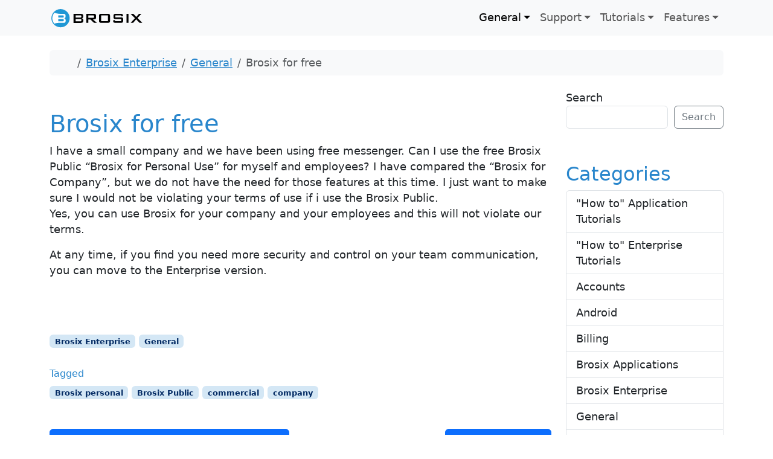

--- FILE ---
content_type: text/html; charset=UTF-8
request_url: https://help.brosix.com/can-i-use-the-free-brosix-public-instant-messenger-for-my-company/
body_size: 12815
content:
<!doctype html>
<html lang="en-US" prefix="og: https://ogp.me/ns#">

<head>
  <meta charset="UTF-8">
  <meta name="viewport" content="width=device-width, initial-scale=1">
  <link rel="profile" href="https://gmpg.org/xfn/11">
  
<!-- Search Engine Optimization by Rank Math - https://rankmath.com/ -->
<title>Can I use the free version of Brosix in my company? - Help Library</title>
<meta name="description" content="I have a small company and we have been using free messenger. Can I use the free Brosix Public &quot;Brosix for Personal Use&quot; for myself and employees?"/>
<meta name="robots" content="follow, index, max-snippet:-1, max-video-preview:-1, max-image-preview:large"/>
<link rel="canonical" href="https://help.brosix.com/can-i-use-the-free-brosix-public-instant-messenger-for-my-company/" />
<meta property="og:locale" content="en_US" />
<meta property="og:type" content="article" />
<meta property="og:title" content="Can I use the free version of Brosix in my company? - Help Library" />
<meta property="og:description" content="I have a small company and we have been using free messenger. Can I use the free Brosix Public &quot;Brosix for Personal Use&quot; for myself and employees?" />
<meta property="og:url" content="https://help.brosix.com/can-i-use-the-free-brosix-public-instant-messenger-for-my-company/" />
<meta property="og:site_name" content="Brosix Help Library" />
<meta property="article:tag" content="Brosix personal" />
<meta property="article:tag" content="Brosix Public" />
<meta property="article:tag" content="commercial" />
<meta property="article:tag" content="company" />
<meta property="article:section" content="Brosix Enterprise" />
<meta property="og:image" content="https://help.brosix.com/wp-content/uploads/2025/11/Standard-Logo-tag.png" />
<meta property="og:image:secure_url" content="https://help.brosix.com/wp-content/uploads/2025/11/Standard-Logo-tag.png" />
<meta property="og:image:width" content="1024" />
<meta property="og:image:height" content="209" />
<meta property="og:image:alt" content="messenger" />
<meta property="og:image:type" content="image/png" />
<meta property="article:published_time" content="2011-08-15T07:36:37+00:00" />
<meta name="twitter:card" content="summary_large_image" />
<meta name="twitter:title" content="Can I use the free version of Brosix in my company? - Help Library" />
<meta name="twitter:description" content="I have a small company and we have been using free messenger. Can I use the free Brosix Public &quot;Brosix for Personal Use&quot; for myself and employees?" />
<meta name="twitter:image" content="https://help.brosix.com/wp-content/uploads/2025/11/Standard-Logo-tag.png" />
<meta name="twitter:label1" content="Written by" />
<meta name="twitter:data1" content="admin" />
<meta name="twitter:label2" content="Time to read" />
<meta name="twitter:data2" content="Less than a minute" />
<script type="application/ld+json" class="rank-math-schema">{"@context":"https://schema.org","@graph":[{"@type":"Organization","@id":"https://help.brosix.com/#organization","name":"Brosix","url":"https://help.brosix.com","logo":{"@type":"ImageObject","@id":"https://help.brosix.com/#logo","url":"https://help.brosix.com/wp-content/uploads/2025/09/B-sign-alternative.png","contentUrl":"https://help.brosix.com/wp-content/uploads/2025/09/B-sign-alternative.png","caption":"Brosix Help Library","inLanguage":"en-US","width":"1024","height":"1024"},"legalName":"stefan"},{"@type":"WebSite","@id":"https://help.brosix.com/#website","url":"https://help.brosix.com","name":"Brosix Help Library","alternateName":"Brosix Help Center","publisher":{"@id":"https://help.brosix.com/#organization"},"inLanguage":"en-US"},{"@type":"ImageObject","@id":"https://help.brosix.com/wp-content/uploads/2025/11/Standard-Logo-tag.png","url":"https://help.brosix.com/wp-content/uploads/2025/11/Standard-Logo-tag.png","width":"1024","height":"209","inLanguage":"en-US"},{"@type":"WebPage","@id":"https://help.brosix.com/can-i-use-the-free-brosix-public-instant-messenger-for-my-company/#webpage","url":"https://help.brosix.com/can-i-use-the-free-brosix-public-instant-messenger-for-my-company/","name":"Can I use the free version of Brosix in my company? - Help Library","datePublished":"2011-08-15T07:36:37+00:00","dateModified":"2011-08-15T07:36:37+00:00","isPartOf":{"@id":"https://help.brosix.com/#website"},"primaryImageOfPage":{"@id":"https://help.brosix.com/wp-content/uploads/2025/11/Standard-Logo-tag.png"},"inLanguage":"en-US"},{"@type":"Person","@id":"https://help.brosix.com/can-i-use-the-free-brosix-public-instant-messenger-for-my-company/#author","name":"admin","image":{"@type":"ImageObject","@id":"https://secure.gravatar.com/avatar/ca4bd8d3b7c45d1525c471c0a2dc0621b0b3489fd1ba48f3a9ff1ee72c326b99?s=96&amp;d=mm&amp;r=g","url":"https://secure.gravatar.com/avatar/ca4bd8d3b7c45d1525c471c0a2dc0621b0b3489fd1ba48f3a9ff1ee72c326b99?s=96&amp;d=mm&amp;r=g","caption":"admin","inLanguage":"en-US"},"sameAs":["https://help.brosix.com"],"worksFor":{"@id":"https://help.brosix.com/#organization"}},{"@type":"BlogPosting","headline":"Can I use the free version of Brosix in my company? - Help Library","keywords":"messenger","datePublished":"2011-08-15T07:36:37+00:00","dateModified":"2011-08-15T07:36:37+00:00","articleSection":"Brosix Enterprise, General","author":{"@id":"https://help.brosix.com/can-i-use-the-free-brosix-public-instant-messenger-for-my-company/#author","name":"admin"},"publisher":{"@id":"https://help.brosix.com/#organization"},"description":"I have a small company and we have been using free messenger. Can I use the free Brosix Public &quot;Brosix for Personal Use&quot; for myself and employees?","name":"Can I use the free version of Brosix in my company? - Help Library","@id":"https://help.brosix.com/can-i-use-the-free-brosix-public-instant-messenger-for-my-company/#richSnippet","isPartOf":{"@id":"https://help.brosix.com/can-i-use-the-free-brosix-public-instant-messenger-for-my-company/#webpage"},"image":{"@id":"https://help.brosix.com/wp-content/uploads/2025/11/Standard-Logo-tag.png"},"inLanguage":"en-US","mainEntityOfPage":{"@id":"https://help.brosix.com/can-i-use-the-free-brosix-public-instant-messenger-for-my-company/#webpage"}}]}</script>
<!-- /Rank Math WordPress SEO plugin -->

<link rel="alternate" type="application/rss+xml" title="Brosix Help Library &raquo; Feed" href="https://help.brosix.com/feed/" />
<link rel="alternate" type="application/rss+xml" title="Brosix Help Library &raquo; Comments Feed" href="https://help.brosix.com/comments/feed/" />
<link rel="alternate" title="oEmbed (JSON)" type="application/json+oembed" href="https://help.brosix.com/wp-json/oembed/1.0/embed?url=https%3A%2F%2Fhelp.brosix.com%2Fcan-i-use-the-free-brosix-public-instant-messenger-for-my-company%2F" />
<link rel="alternate" title="oEmbed (XML)" type="text/xml+oembed" href="https://help.brosix.com/wp-json/oembed/1.0/embed?url=https%3A%2F%2Fhelp.brosix.com%2Fcan-i-use-the-free-brosix-public-instant-messenger-for-my-company%2F&#038;format=xml" />
<style id='wp-img-auto-sizes-contain-inline-css'>
img:is([sizes=auto i],[sizes^="auto," i]){contain-intrinsic-size:3000px 1500px}
/*# sourceURL=wp-img-auto-sizes-contain-inline-css */
</style>
<style id='wp-emoji-styles-inline-css'>

	img.wp-smiley, img.emoji {
		display: inline !important;
		border: none !important;
		box-shadow: none !important;
		height: 1em !important;
		width: 1em !important;
		margin: 0 0.07em !important;
		vertical-align: -0.1em !important;
		background: none !important;
		padding: 0 !important;
	}
/*# sourceURL=wp-emoji-styles-inline-css */
</style>
<style id='wp-block-library-inline-css'>
:root{--wp-block-synced-color:#7a00df;--wp-block-synced-color--rgb:122,0,223;--wp-bound-block-color:var(--wp-block-synced-color);--wp-editor-canvas-background:#ddd;--wp-admin-theme-color:#007cba;--wp-admin-theme-color--rgb:0,124,186;--wp-admin-theme-color-darker-10:#006ba1;--wp-admin-theme-color-darker-10--rgb:0,107,160.5;--wp-admin-theme-color-darker-20:#005a87;--wp-admin-theme-color-darker-20--rgb:0,90,135;--wp-admin-border-width-focus:2px}@media (min-resolution:192dpi){:root{--wp-admin-border-width-focus:1.5px}}.wp-element-button{cursor:pointer}:root .has-very-light-gray-background-color{background-color:#eee}:root .has-very-dark-gray-background-color{background-color:#313131}:root .has-very-light-gray-color{color:#eee}:root .has-very-dark-gray-color{color:#313131}:root .has-vivid-green-cyan-to-vivid-cyan-blue-gradient-background{background:linear-gradient(135deg,#00d084,#0693e3)}:root .has-purple-crush-gradient-background{background:linear-gradient(135deg,#34e2e4,#4721fb 50%,#ab1dfe)}:root .has-hazy-dawn-gradient-background{background:linear-gradient(135deg,#faaca8,#dad0ec)}:root .has-subdued-olive-gradient-background{background:linear-gradient(135deg,#fafae1,#67a671)}:root .has-atomic-cream-gradient-background{background:linear-gradient(135deg,#fdd79a,#004a59)}:root .has-nightshade-gradient-background{background:linear-gradient(135deg,#330968,#31cdcf)}:root .has-midnight-gradient-background{background:linear-gradient(135deg,#020381,#2874fc)}:root{--wp--preset--font-size--normal:16px;--wp--preset--font-size--huge:42px}.has-regular-font-size{font-size:1em}.has-larger-font-size{font-size:2.625em}.has-normal-font-size{font-size:var(--wp--preset--font-size--normal)}.has-huge-font-size{font-size:var(--wp--preset--font-size--huge)}.has-text-align-center{text-align:center}.has-text-align-left{text-align:left}.has-text-align-right{text-align:right}.has-fit-text{white-space:nowrap!important}#end-resizable-editor-section{display:none}.aligncenter{clear:both}.items-justified-left{justify-content:flex-start}.items-justified-center{justify-content:center}.items-justified-right{justify-content:flex-end}.items-justified-space-between{justify-content:space-between}.screen-reader-text{border:0;clip-path:inset(50%);height:1px;margin:-1px;overflow:hidden;padding:0;position:absolute;width:1px;word-wrap:normal!important}.screen-reader-text:focus{background-color:#ddd;clip-path:none;color:#444;display:block;font-size:1em;height:auto;left:5px;line-height:normal;padding:15px 23px 14px;text-decoration:none;top:5px;width:auto;z-index:100000}html :where(.has-border-color){border-style:solid}html :where([style*=border-top-color]){border-top-style:solid}html :where([style*=border-right-color]){border-right-style:solid}html :where([style*=border-bottom-color]){border-bottom-style:solid}html :where([style*=border-left-color]){border-left-style:solid}html :where([style*=border-width]){border-style:solid}html :where([style*=border-top-width]){border-top-style:solid}html :where([style*=border-right-width]){border-right-style:solid}html :where([style*=border-bottom-width]){border-bottom-style:solid}html :where([style*=border-left-width]){border-left-style:solid}html :where(img[class*=wp-image-]){height:auto;max-width:100%}:where(figure){margin:0 0 1em}html :where(.is-position-sticky){--wp-admin--admin-bar--position-offset:var(--wp-admin--admin-bar--height,0px)}@media screen and (max-width:600px){html :where(.is-position-sticky){--wp-admin--admin-bar--position-offset:0px}}

/*# sourceURL=wp-block-library-inline-css */
</style><style id='wp-block-categories-inline-css'>
.wp-block-categories{box-sizing:border-box}.wp-block-categories.alignleft{margin-right:2em}.wp-block-categories.alignright{margin-left:2em}.wp-block-categories.wp-block-categories-dropdown.aligncenter{text-align:center}.wp-block-categories .wp-block-categories__label{display:block;width:100%}
/*# sourceURL=https://help.brosix.com/wp-includes/blocks/categories/style.min.css */
</style>
<style id='wp-block-heading-inline-css'>
h1:where(.wp-block-heading).has-background,h2:where(.wp-block-heading).has-background,h3:where(.wp-block-heading).has-background,h4:where(.wp-block-heading).has-background,h5:where(.wp-block-heading).has-background,h6:where(.wp-block-heading).has-background{padding:1.25em 2.375em}h1.has-text-align-left[style*=writing-mode]:where([style*=vertical-lr]),h1.has-text-align-right[style*=writing-mode]:where([style*=vertical-rl]),h2.has-text-align-left[style*=writing-mode]:where([style*=vertical-lr]),h2.has-text-align-right[style*=writing-mode]:where([style*=vertical-rl]),h3.has-text-align-left[style*=writing-mode]:where([style*=vertical-lr]),h3.has-text-align-right[style*=writing-mode]:where([style*=vertical-rl]),h4.has-text-align-left[style*=writing-mode]:where([style*=vertical-lr]),h4.has-text-align-right[style*=writing-mode]:where([style*=vertical-rl]),h5.has-text-align-left[style*=writing-mode]:where([style*=vertical-lr]),h5.has-text-align-right[style*=writing-mode]:where([style*=vertical-rl]),h6.has-text-align-left[style*=writing-mode]:where([style*=vertical-lr]),h6.has-text-align-right[style*=writing-mode]:where([style*=vertical-rl]){rotate:180deg}
/*# sourceURL=https://help.brosix.com/wp-includes/blocks/heading/style.min.css */
</style>
<style id='wp-block-search-inline-css'>
.wp-block-search__button{margin-left:10px;word-break:normal}.wp-block-search__button.has-icon{line-height:0}.wp-block-search__button svg{height:1.25em;min-height:24px;min-width:24px;width:1.25em;fill:currentColor;vertical-align:text-bottom}:where(.wp-block-search__button){border:1px solid #ccc;padding:6px 10px}.wp-block-search__inside-wrapper{display:flex;flex:auto;flex-wrap:nowrap;max-width:100%}.wp-block-search__label{width:100%}.wp-block-search.wp-block-search__button-only .wp-block-search__button{box-sizing:border-box;display:flex;flex-shrink:0;justify-content:center;margin-left:0;max-width:100%}.wp-block-search.wp-block-search__button-only .wp-block-search__inside-wrapper{min-width:0!important;transition-property:width}.wp-block-search.wp-block-search__button-only .wp-block-search__input{flex-basis:100%;transition-duration:.3s}.wp-block-search.wp-block-search__button-only.wp-block-search__searchfield-hidden,.wp-block-search.wp-block-search__button-only.wp-block-search__searchfield-hidden .wp-block-search__inside-wrapper{overflow:hidden}.wp-block-search.wp-block-search__button-only.wp-block-search__searchfield-hidden .wp-block-search__input{border-left-width:0!important;border-right-width:0!important;flex-basis:0;flex-grow:0;margin:0;min-width:0!important;padding-left:0!important;padding-right:0!important;width:0!important}:where(.wp-block-search__input){appearance:none;border:1px solid #949494;flex-grow:1;font-family:inherit;font-size:inherit;font-style:inherit;font-weight:inherit;letter-spacing:inherit;line-height:inherit;margin-left:0;margin-right:0;min-width:3rem;padding:8px;text-decoration:unset!important;text-transform:inherit}:where(.wp-block-search__button-inside .wp-block-search__inside-wrapper){background-color:#fff;border:1px solid #949494;box-sizing:border-box;padding:4px}:where(.wp-block-search__button-inside .wp-block-search__inside-wrapper) .wp-block-search__input{border:none;border-radius:0;padding:0 4px}:where(.wp-block-search__button-inside .wp-block-search__inside-wrapper) .wp-block-search__input:focus{outline:none}:where(.wp-block-search__button-inside .wp-block-search__inside-wrapper) :where(.wp-block-search__button){padding:4px 8px}.wp-block-search.aligncenter .wp-block-search__inside-wrapper{margin:auto}.wp-block[data-align=right] .wp-block-search.wp-block-search__button-only .wp-block-search__inside-wrapper{float:right}
/*# sourceURL=https://help.brosix.com/wp-includes/blocks/search/style.min.css */
</style>
<style id='wp-block-tag-cloud-inline-css'>
.wp-block-tag-cloud{box-sizing:border-box}.wp-block-tag-cloud.aligncenter{justify-content:center;text-align:center}.wp-block-tag-cloud a{display:inline-block;margin-right:5px}.wp-block-tag-cloud span{display:inline-block;margin-left:5px;text-decoration:none}:root :where(.wp-block-tag-cloud.is-style-outline){display:flex;flex-wrap:wrap;gap:1ch}:root :where(.wp-block-tag-cloud.is-style-outline a){border:1px solid;font-size:unset!important;margin-right:0;padding:1ch 2ch;text-decoration:none!important}
/*# sourceURL=https://help.brosix.com/wp-includes/blocks/tag-cloud/style.min.css */
</style>
<style id='wp-block-group-inline-css'>
.wp-block-group{box-sizing:border-box}:where(.wp-block-group.wp-block-group-is-layout-constrained){position:relative}
/*# sourceURL=https://help.brosix.com/wp-includes/blocks/group/style.min.css */
</style>
<style id='global-styles-inline-css'>
:root{--wp--preset--aspect-ratio--square: 1;--wp--preset--aspect-ratio--4-3: 4/3;--wp--preset--aspect-ratio--3-4: 3/4;--wp--preset--aspect-ratio--3-2: 3/2;--wp--preset--aspect-ratio--2-3: 2/3;--wp--preset--aspect-ratio--16-9: 16/9;--wp--preset--aspect-ratio--9-16: 9/16;--wp--preset--color--black: #000000;--wp--preset--color--cyan-bluish-gray: #abb8c3;--wp--preset--color--white: #ffffff;--wp--preset--color--pale-pink: #f78da7;--wp--preset--color--vivid-red: #cf2e2e;--wp--preset--color--luminous-vivid-orange: #ff6900;--wp--preset--color--luminous-vivid-amber: #fcb900;--wp--preset--color--light-green-cyan: #7bdcb5;--wp--preset--color--vivid-green-cyan: #00d084;--wp--preset--color--pale-cyan-blue: #8ed1fc;--wp--preset--color--vivid-cyan-blue: #0693e3;--wp--preset--color--vivid-purple: #9b51e0;--wp--preset--color--primary: var(--bs-primary);--wp--preset--color--secondary: var(--bs-secondary);--wp--preset--color--success: var(--bs-success);--wp--preset--color--info: var(--bs-info);--wp--preset--color--warning: var(--bs-warning);--wp--preset--color--danger: var(--bs-danger);--wp--preset--color--light: var(--bs-light);--wp--preset--color--dark: var(--bs-dark);--wp--preset--gradient--vivid-cyan-blue-to-vivid-purple: linear-gradient(135deg,rgb(6,147,227) 0%,rgb(155,81,224) 100%);--wp--preset--gradient--light-green-cyan-to-vivid-green-cyan: linear-gradient(135deg,rgb(122,220,180) 0%,rgb(0,208,130) 100%);--wp--preset--gradient--luminous-vivid-amber-to-luminous-vivid-orange: linear-gradient(135deg,rgb(252,185,0) 0%,rgb(255,105,0) 100%);--wp--preset--gradient--luminous-vivid-orange-to-vivid-red: linear-gradient(135deg,rgb(255,105,0) 0%,rgb(207,46,46) 100%);--wp--preset--gradient--very-light-gray-to-cyan-bluish-gray: linear-gradient(135deg,rgb(238,238,238) 0%,rgb(169,184,195) 100%);--wp--preset--gradient--cool-to-warm-spectrum: linear-gradient(135deg,rgb(74,234,220) 0%,rgb(151,120,209) 20%,rgb(207,42,186) 40%,rgb(238,44,130) 60%,rgb(251,105,98) 80%,rgb(254,248,76) 100%);--wp--preset--gradient--blush-light-purple: linear-gradient(135deg,rgb(255,206,236) 0%,rgb(152,150,240) 100%);--wp--preset--gradient--blush-bordeaux: linear-gradient(135deg,rgb(254,205,165) 0%,rgb(254,45,45) 50%,rgb(107,0,62) 100%);--wp--preset--gradient--luminous-dusk: linear-gradient(135deg,rgb(255,203,112) 0%,rgb(199,81,192) 50%,rgb(65,88,208) 100%);--wp--preset--gradient--pale-ocean: linear-gradient(135deg,rgb(255,245,203) 0%,rgb(182,227,212) 50%,rgb(51,167,181) 100%);--wp--preset--gradient--electric-grass: linear-gradient(135deg,rgb(202,248,128) 0%,rgb(113,206,126) 100%);--wp--preset--gradient--midnight: linear-gradient(135deg,rgb(2,3,129) 0%,rgb(40,116,252) 100%);--wp--preset--font-size--small: 13px;--wp--preset--font-size--medium: 20px;--wp--preset--font-size--large: 36px;--wp--preset--font-size--x-large: 42px;--wp--preset--spacing--20: 0.44rem;--wp--preset--spacing--30: 0.67rem;--wp--preset--spacing--40: 1rem;--wp--preset--spacing--50: 1.5rem;--wp--preset--spacing--60: 2.25rem;--wp--preset--spacing--70: 3.38rem;--wp--preset--spacing--80: 5.06rem;--wp--preset--shadow--natural: 6px 6px 9px rgba(0, 0, 0, 0.2);--wp--preset--shadow--deep: 12px 12px 50px rgba(0, 0, 0, 0.4);--wp--preset--shadow--sharp: 6px 6px 0px rgba(0, 0, 0, 0.2);--wp--preset--shadow--outlined: 6px 6px 0px -3px rgb(255, 255, 255), 6px 6px rgb(0, 0, 0);--wp--preset--shadow--crisp: 6px 6px 0px rgb(0, 0, 0);}:root { --wp--style--global--content-size: 840px;--wp--style--global--wide-size: 1100px; }:where(body) { margin: 0; }.wp-site-blocks > .alignleft { float: left; margin-right: 2em; }.wp-site-blocks > .alignright { float: right; margin-left: 2em; }.wp-site-blocks > .aligncenter { justify-content: center; margin-left: auto; margin-right: auto; }:where(.wp-site-blocks) > * { margin-block-start: 24px; margin-block-end: 0; }:where(.wp-site-blocks) > :first-child { margin-block-start: 0; }:where(.wp-site-blocks) > :last-child { margin-block-end: 0; }:root { --wp--style--block-gap: 24px; }:root :where(.is-layout-flow) > :first-child{margin-block-start: 0;}:root :where(.is-layout-flow) > :last-child{margin-block-end: 0;}:root :where(.is-layout-flow) > *{margin-block-start: 24px;margin-block-end: 0;}:root :where(.is-layout-constrained) > :first-child{margin-block-start: 0;}:root :where(.is-layout-constrained) > :last-child{margin-block-end: 0;}:root :where(.is-layout-constrained) > *{margin-block-start: 24px;margin-block-end: 0;}:root :where(.is-layout-flex){gap: 24px;}:root :where(.is-layout-grid){gap: 24px;}.is-layout-flow > .alignleft{float: left;margin-inline-start: 0;margin-inline-end: 2em;}.is-layout-flow > .alignright{float: right;margin-inline-start: 2em;margin-inline-end: 0;}.is-layout-flow > .aligncenter{margin-left: auto !important;margin-right: auto !important;}.is-layout-constrained > .alignleft{float: left;margin-inline-start: 0;margin-inline-end: 2em;}.is-layout-constrained > .alignright{float: right;margin-inline-start: 2em;margin-inline-end: 0;}.is-layout-constrained > .aligncenter{margin-left: auto !important;margin-right: auto !important;}.is-layout-constrained > :where(:not(.alignleft):not(.alignright):not(.alignfull)){max-width: var(--wp--style--global--content-size);margin-left: auto !important;margin-right: auto !important;}.is-layout-constrained > .alignwide{max-width: var(--wp--style--global--wide-size);}body .is-layout-flex{display: flex;}.is-layout-flex{flex-wrap: wrap;align-items: center;}.is-layout-flex > :is(*, div){margin: 0;}body .is-layout-grid{display: grid;}.is-layout-grid > :is(*, div){margin: 0;}body{padding-top: 0px;padding-right: 0px;padding-bottom: 0px;padding-left: 0px;}a:where(:not(.wp-element-button)){text-decoration: underline;}:root :where(.wp-element-button, .wp-block-button__link){background-color: #32373c;border-width: 0;color: #fff;font-family: inherit;font-size: inherit;font-style: inherit;font-weight: inherit;letter-spacing: inherit;line-height: inherit;padding-top: calc(0.667em + 2px);padding-right: calc(1.333em + 2px);padding-bottom: calc(0.667em + 2px);padding-left: calc(1.333em + 2px);text-decoration: none;text-transform: inherit;}.has-black-color{color: var(--wp--preset--color--black) !important;}.has-cyan-bluish-gray-color{color: var(--wp--preset--color--cyan-bluish-gray) !important;}.has-white-color{color: var(--wp--preset--color--white) !important;}.has-pale-pink-color{color: var(--wp--preset--color--pale-pink) !important;}.has-vivid-red-color{color: var(--wp--preset--color--vivid-red) !important;}.has-luminous-vivid-orange-color{color: var(--wp--preset--color--luminous-vivid-orange) !important;}.has-luminous-vivid-amber-color{color: var(--wp--preset--color--luminous-vivid-amber) !important;}.has-light-green-cyan-color{color: var(--wp--preset--color--light-green-cyan) !important;}.has-vivid-green-cyan-color{color: var(--wp--preset--color--vivid-green-cyan) !important;}.has-pale-cyan-blue-color{color: var(--wp--preset--color--pale-cyan-blue) !important;}.has-vivid-cyan-blue-color{color: var(--wp--preset--color--vivid-cyan-blue) !important;}.has-vivid-purple-color{color: var(--wp--preset--color--vivid-purple) !important;}.has-primary-color{color: var(--wp--preset--color--primary) !important;}.has-secondary-color{color: var(--wp--preset--color--secondary) !important;}.has-success-color{color: var(--wp--preset--color--success) !important;}.has-info-color{color: var(--wp--preset--color--info) !important;}.has-warning-color{color: var(--wp--preset--color--warning) !important;}.has-danger-color{color: var(--wp--preset--color--danger) !important;}.has-light-color{color: var(--wp--preset--color--light) !important;}.has-dark-color{color: var(--wp--preset--color--dark) !important;}.has-black-background-color{background-color: var(--wp--preset--color--black) !important;}.has-cyan-bluish-gray-background-color{background-color: var(--wp--preset--color--cyan-bluish-gray) !important;}.has-white-background-color{background-color: var(--wp--preset--color--white) !important;}.has-pale-pink-background-color{background-color: var(--wp--preset--color--pale-pink) !important;}.has-vivid-red-background-color{background-color: var(--wp--preset--color--vivid-red) !important;}.has-luminous-vivid-orange-background-color{background-color: var(--wp--preset--color--luminous-vivid-orange) !important;}.has-luminous-vivid-amber-background-color{background-color: var(--wp--preset--color--luminous-vivid-amber) !important;}.has-light-green-cyan-background-color{background-color: var(--wp--preset--color--light-green-cyan) !important;}.has-vivid-green-cyan-background-color{background-color: var(--wp--preset--color--vivid-green-cyan) !important;}.has-pale-cyan-blue-background-color{background-color: var(--wp--preset--color--pale-cyan-blue) !important;}.has-vivid-cyan-blue-background-color{background-color: var(--wp--preset--color--vivid-cyan-blue) !important;}.has-vivid-purple-background-color{background-color: var(--wp--preset--color--vivid-purple) !important;}.has-primary-background-color{background-color: var(--wp--preset--color--primary) !important;}.has-secondary-background-color{background-color: var(--wp--preset--color--secondary) !important;}.has-success-background-color{background-color: var(--wp--preset--color--success) !important;}.has-info-background-color{background-color: var(--wp--preset--color--info) !important;}.has-warning-background-color{background-color: var(--wp--preset--color--warning) !important;}.has-danger-background-color{background-color: var(--wp--preset--color--danger) !important;}.has-light-background-color{background-color: var(--wp--preset--color--light) !important;}.has-dark-background-color{background-color: var(--wp--preset--color--dark) !important;}.has-black-border-color{border-color: var(--wp--preset--color--black) !important;}.has-cyan-bluish-gray-border-color{border-color: var(--wp--preset--color--cyan-bluish-gray) !important;}.has-white-border-color{border-color: var(--wp--preset--color--white) !important;}.has-pale-pink-border-color{border-color: var(--wp--preset--color--pale-pink) !important;}.has-vivid-red-border-color{border-color: var(--wp--preset--color--vivid-red) !important;}.has-luminous-vivid-orange-border-color{border-color: var(--wp--preset--color--luminous-vivid-orange) !important;}.has-luminous-vivid-amber-border-color{border-color: var(--wp--preset--color--luminous-vivid-amber) !important;}.has-light-green-cyan-border-color{border-color: var(--wp--preset--color--light-green-cyan) !important;}.has-vivid-green-cyan-border-color{border-color: var(--wp--preset--color--vivid-green-cyan) !important;}.has-pale-cyan-blue-border-color{border-color: var(--wp--preset--color--pale-cyan-blue) !important;}.has-vivid-cyan-blue-border-color{border-color: var(--wp--preset--color--vivid-cyan-blue) !important;}.has-vivid-purple-border-color{border-color: var(--wp--preset--color--vivid-purple) !important;}.has-primary-border-color{border-color: var(--wp--preset--color--primary) !important;}.has-secondary-border-color{border-color: var(--wp--preset--color--secondary) !important;}.has-success-border-color{border-color: var(--wp--preset--color--success) !important;}.has-info-border-color{border-color: var(--wp--preset--color--info) !important;}.has-warning-border-color{border-color: var(--wp--preset--color--warning) !important;}.has-danger-border-color{border-color: var(--wp--preset--color--danger) !important;}.has-light-border-color{border-color: var(--wp--preset--color--light) !important;}.has-dark-border-color{border-color: var(--wp--preset--color--dark) !important;}.has-vivid-cyan-blue-to-vivid-purple-gradient-background{background: var(--wp--preset--gradient--vivid-cyan-blue-to-vivid-purple) !important;}.has-light-green-cyan-to-vivid-green-cyan-gradient-background{background: var(--wp--preset--gradient--light-green-cyan-to-vivid-green-cyan) !important;}.has-luminous-vivid-amber-to-luminous-vivid-orange-gradient-background{background: var(--wp--preset--gradient--luminous-vivid-amber-to-luminous-vivid-orange) !important;}.has-luminous-vivid-orange-to-vivid-red-gradient-background{background: var(--wp--preset--gradient--luminous-vivid-orange-to-vivid-red) !important;}.has-very-light-gray-to-cyan-bluish-gray-gradient-background{background: var(--wp--preset--gradient--very-light-gray-to-cyan-bluish-gray) !important;}.has-cool-to-warm-spectrum-gradient-background{background: var(--wp--preset--gradient--cool-to-warm-spectrum) !important;}.has-blush-light-purple-gradient-background{background: var(--wp--preset--gradient--blush-light-purple) !important;}.has-blush-bordeaux-gradient-background{background: var(--wp--preset--gradient--blush-bordeaux) !important;}.has-luminous-dusk-gradient-background{background: var(--wp--preset--gradient--luminous-dusk) !important;}.has-pale-ocean-gradient-background{background: var(--wp--preset--gradient--pale-ocean) !important;}.has-electric-grass-gradient-background{background: var(--wp--preset--gradient--electric-grass) !important;}.has-midnight-gradient-background{background: var(--wp--preset--gradient--midnight) !important;}.has-small-font-size{font-size: var(--wp--preset--font-size--small) !important;}.has-medium-font-size{font-size: var(--wp--preset--font-size--medium) !important;}.has-large-font-size{font-size: var(--wp--preset--font-size--large) !important;}.has-x-large-font-size{font-size: var(--wp--preset--font-size--x-large) !important;}
/*# sourceURL=global-styles-inline-css */
</style>

<link rel='stylesheet' id='parent-style-css' href='https://help.brosix.com/wp-content/themes/bootscore/style.css?ver=6.9' media='all' />
<link rel='stylesheet' id='main-css' href='https://help.brosix.com/wp-content/themes/bootscore-brosix-help/assets/css/main.css?ver=202509110855' media='all' />
<link rel='stylesheet' id='bootscore-style-css' href='https://help.brosix.com/wp-content/themes/bootscore-brosix-help/style.css?ver=202509251323' media='all' />
<link rel='stylesheet' id='fontawesome-css' onload="if(media!='all')media='all'" href='https://help.brosix.com/wp-content/themes/bootscore/assets/fontawesome/css/all.min.css?ver=202508111839' media='all' />
<script src="https://help.brosix.com/wp-includes/js/jquery/jquery.min.js?ver=3.7.1" id="jquery-core-js"></script>
<script src="https://help.brosix.com/wp-includes/js/jquery/jquery-migrate.min.js?ver=3.4.1" id="jquery-migrate-js"></script>
<script src="https://help.brosix.com/wp-content/themes/bootscore-brosix-help/assets/js/custom.js?ver=202407291735" id="custom-js-js"></script>
<link rel="https://api.w.org/" href="https://help.brosix.com/wp-json/" /><link rel="alternate" title="JSON" type="application/json" href="https://help.brosix.com/wp-json/wp/v2/posts/573" /><link rel="EditURI" type="application/rsd+xml" title="RSD" href="https://help.brosix.com/xmlrpc.php?rsd" />
<meta name="generator" content="WordPress 6.9" />
<link rel='shortlink' href='https://help.brosix.com/?p=573' />
<script id="google_gtagjs" src="https://www.googletagmanager.com/gtag/js?id=G-7Z9SHGBFC4" async></script>
<script id="google_gtagjs-inline">
window.dataLayer = window.dataLayer || [];function gtag(){dataLayer.push(arguments);}gtag('js', new Date());gtag('config', 'G-7Z9SHGBFC4', {} );
</script>
<link rel="icon" href="https://help.brosix.com/wp-content/uploads/2025/09/cropped-B-sign-alternative-1-32x32.png" sizes="32x32" />
<link rel="icon" href="https://help.brosix.com/wp-content/uploads/2025/09/cropped-B-sign-alternative-1-192x192.png" sizes="192x192" />
<link rel="apple-touch-icon" href="https://help.brosix.com/wp-content/uploads/2025/09/cropped-B-sign-alternative-1-180x180.png" />
<meta name="msapplication-TileImage" content="https://help.brosix.com/wp-content/uploads/2025/09/cropped-B-sign-alternative-1-270x270.png" />
</head>

<body class="wp-singular post-template-default single single-post postid-573 single-format-standard wp-theme-bootscore wp-child-theme-bootscore-brosix-help">


<div id="page" class="site">
  
  <!-- Skip Links -->
  <a class="skip-link visually-hidden-focusable" href="#primary">Skip to content</a>
  <a class="skip-link visually-hidden-focusable" href="#footer">Skip to footer</a>

  <!-- Top Bar Widget -->
    
  
  <header id="masthead" class="sticky-top bg-body-tertiary site-header">

        
    <nav id="nav-main" class="navbar navbar-expand-lg">

      <div class="container">
        
                
        <!-- Navbar Brand -->
        <a class="navbar-brand" href="https://help.brosix.com">
<!--
		  <img src="https://help.brosix.com/wp-content/themes/bootscore-brosix-help/assets/img/logo/logo.svg" alt="Brosix Help Library Logo" class="d-td-none">
          <img src="https://help.brosix.com/wp-content/themes/bootscore-brosix-help/assets/img/logo/logo-theme-dark.svg" alt="Brosix Help Library Logo" class="d-tl-none">
-->
          <img src="https://help.brosix.com/wp-content/themes/bootscore-brosix-help/assets/img/logo/logo.svg" style="height:32px;" alt="Brosix Help Library Logo" class="d-td-none">
        </a>  
        
        
        <!-- Offcanvas Navbar -->
        <div class="offcanvas offcanvas-end" tabindex="-1" id="offcanvas-navbar">
          <div class="offcanvas-header ">
            <span class="h5 offcanvas-title">Menu</span>
            <button type="button" class="btn-close text-reset" data-bs-dismiss="offcanvas" aria-label="Close"></button>
          </div>
          <div class="offcanvas-body ">

            <!-- Bootstrap 5 Nav Walker Main Menu -->
            

<ul id="bootscore-navbar" class="navbar-nav ms-auto "><li  id="menu-item-4797" class="menu-item menu-item-type-taxonomy menu-item-object-category current-post-ancestor current-menu-parent current-post-parent menu-item-has-children dropdown nav-item nav-item-4797"><a href="https://help.brosix.com/category/general/" class="nav-link active dropdown-toggle" data-bs-toggle="dropdown" aria-haspopup="true" aria-expanded="false">General</a>
<ul class="dropdown-menu  depth_0">
	<li  id="menu-item-4801" class="menu-item menu-item-type-taxonomy menu-item-object-category nav-item nav-item-4801"><a href="https://help.brosix.com/category/billing/" class="dropdown-item ">Billing</a></li>
	<li  id="menu-item-4802" class="menu-item menu-item-type-taxonomy menu-item-object-category nav-item nav-item-4802"><a href="https://help.brosix.com/category/accounts/" class="dropdown-item ">Accounts</a></li>
</ul>
</li>
<li  id="menu-item-4798" class="menu-item menu-item-type-custom menu-item-object-custom menu-item-has-children dropdown nav-item nav-item-4798"><a href="#" class="nav-link  dropdown-toggle" data-bs-toggle="dropdown" aria-haspopup="true" aria-expanded="false">Support</a>
<ul class="dropdown-menu  depth_0">
	<li  id="menu-item-4799" class="menu-item menu-item-type-taxonomy menu-item-object-category nav-item nav-item-4799"><a href="https://help.brosix.com/category/servers/" class="dropdown-item ">Servers</a></li>
	<li  id="menu-item-4800" class="menu-item menu-item-type-taxonomy menu-item-object-category nav-item nav-item-4800"><a href="https://help.brosix.com/category/security/" class="dropdown-item ">Security</a></li>
</ul>
</li>
<li  id="menu-item-4840" class="menu-item menu-item-type-taxonomy menu-item-object-category menu-item-has-children dropdown nav-item nav-item-4840"><a href="https://help.brosix.com/category/tutorials/" class="nav-link  dropdown-toggle" data-bs-toggle="dropdown" aria-haspopup="true" aria-expanded="false">Tutorials</a>
<ul class="dropdown-menu  depth_0">
	<li  id="menu-item-4848" class="menu-item menu-item-type-post_type menu-item-object-page nav-item nav-item-4848"><a href="https://help.brosix.com/tutorials/" class="dropdown-item ">Getting Started Tutorials</a></li>
	<li  id="menu-item-4841" class="menu-item menu-item-type-taxonomy menu-item-object-category nav-item nav-item-4841"><a href="https://help.brosix.com/category/how-to-tutorials/" class="dropdown-item ">&#8220;How to&#8221; Application Tutorials</a></li>
	<li  id="menu-item-4842" class="menu-item menu-item-type-taxonomy menu-item-object-category nav-item nav-item-4842"><a href="https://help.brosix.com/category/how-to-enterprise-tutorials/" class="dropdown-item ">&#8220;How to&#8221; Enterprise Tutorials</a></li>
	<li  id="menu-item-4847" class="menu-item menu-item-type-post_type menu-item-object-page nav-item nav-item-4847"><a href="https://help.brosix.com/tutorials/video/" class="dropdown-item ">Video Tutorials</a></li>
</ul>
</li>
<li  id="menu-item-4806" class="menu-item menu-item-type-custom menu-item-object-custom menu-item-has-children dropdown nav-item nav-item-4806"><a href="#" class="nav-link  dropdown-toggle" data-bs-toggle="dropdown" aria-haspopup="true" aria-expanded="false">Features</a>
<ul class="dropdown-menu  depth_0">
	<li  id="menu-item-4807" class="menu-item menu-item-type-taxonomy menu-item-object-category nav-item nav-item-4807"><a href="https://help.brosix.com/category/applications/" class="dropdown-item ">Brosix Applications</a></li>
	<li  id="menu-item-4815" class="menu-item menu-item-type-taxonomy menu-item-object-category current-post-ancestor current-menu-parent current-post-parent nav-item nav-item-4815"><a href="https://help.brosix.com/category/brosix-enterprise/" class="dropdown-item active">Brosix Enterprise</a></li>
	<li  id="menu-item-4816" class="menu-item menu-item-type-post_type menu-item-object-page nav-item nav-item-4816"><a href="https://help.brosix.com/integrations/" class="dropdown-item ">Brosix Integrations</a></li>
</ul>
</li>
</ul>
            <!-- Top Nav 2 Widget -->
            
          </div>
        </div>

        <div class="header-actions d-flex align-items-center">

          <!-- Top Nav Widget -->
          
          

<!-- Searchform large -->

<!-- Search toggler mobile -->

          <!-- Navbar Toggler -->
          <button class="btn btn-outline-secondary d-lg-none ms-1 ms-md-2 nav-toggler" type="button" data-bs-toggle="offcanvas" data-bs-target="#offcanvas-navbar" aria-controls="offcanvas-navbar" aria-label="Toggle main menu">
            <i class="fa-solid fa-bars"></i> <span class="visually-hidden-focusable">Menu</span>
          </button>
          
          
        </div><!-- .header-actions -->

      </div><!-- .container -->

    </nav><!-- .navbar -->

    

<!-- Collapse Search Mobile -->

    <!-- Offcanvas User and Cart -->
    
        
  </header><!-- #masthead -->
  
  
  <div id="content" class="site-content container pt-3 pb-5">
    <div id="primary" class="content-area">
      
      
      <nav aria-label="breadcrumb" class="overflow-x-auto text-nowrap mb-4 mt-2 py-2 px-3 bg-body-tertiary rounded"><ol class="breadcrumb flex-nowrap mb-0"><li class="breadcrumb-item"><a class="" href="https://help.brosix.com"><i class="fa-solid fa-house"></i><span class="visually-hidden">Home</span></a></li><li class="breadcrumb-item"><a class="" href="https://help.brosix.com/category/brosix-enterprise/">Brosix Enterprise</a></li><li class="breadcrumb-item"><a class="" href="https://help.brosix.com/category/general/">General</a></li><li class="breadcrumb-item active" aria-current="page">Brosix for free</li></ol></nav>
      <div class="row">
        <div class="col-lg-9">

          <main id="main" class="site-main">

            <div class="entry-header">
                                          <h1 class="entry-title ">Brosix for free</h1>                                        </div>
            
            
            <div class="entry-content">
              <div class="question">I have a small company and we have been using free messenger. Can I use the free Brosix Public &#8220;Brosix for Personal Use&#8221; for myself and employees? I have compared the &#8220;Brosix for Company&#8221;, but we do not have the need for those features at this time. I just want to make sure I would not be violating your terms of use if i use the Brosix Public.</div>
<div class="answer"></div>
<p>Yes, you can use Brosix for your company and your employees and this will not violate our terms.</p>
<p>At any time, if you find you need more security and control on your team communication, you can move to the Enterprise version.</p>
<p>&nbsp;</p>
            </div>
            
            
            <div class="entry-footer clear-both">
              <div class="mb-5 mt-5">
                <p class="category-badge"><a href="https://help.brosix.com/category/brosix-enterprise/" class="badge bg-primary-subtle text-primary-emphasis text-decoration-none">Brosix Enterprise</a> <a href="https://help.brosix.com/category/general/" class="badge bg-primary-subtle text-primary-emphasis text-decoration-none">General</a></p>                <div class="tags-links"><p class="tags-heading h6">Tagged</p><a class="badge bg-primary-subtle text-primary-emphasis text-decoration-none" href="https://help.brosix.com/tag/brosix-personal/" rel="tag">Brosix personal</a> <a class="badge bg-primary-subtle text-primary-emphasis text-decoration-none" href="https://help.brosix.com/tag/brosix-public/" rel="tag">Brosix Public</a> <a class="badge bg-primary-subtle text-primary-emphasis text-decoration-none" href="https://help.brosix.com/tag/commercial/" rel="tag">commercial</a> <a class="badge bg-primary-subtle text-primary-emphasis text-decoration-none" href="https://help.brosix.com/tag/company/" rel="tag">company</a> </div>              </div>
              <!-- Related posts using bS Swiper plugin -->
                            <nav aria-label="bs page navigation">
                <ul class="pagination justify-content-between">
                  <li class="page-item">
                    <a class="btn btn-primary" href="https://help.brosix.com/ubuntu-or-fedora-packages/" rel="prev">Do you provide Ubuntu or Fedora packages?</a>                  </li>
				  <li class="page-item mx-1">
				  </li>
                  <li class="page-item">
                    <a class="btn btn-primary" href="https://help.brosix.com/mac-notifications/" rel="next">Mac notifications</a>                  </li>
                </ul>
              </nav>
              
<div id="comments" class="comments-area">

  
  
</div><!-- #comments -->            </div>

          </main>

        </div>
        <div class="col-lg-3 order-first order-lg-2">
  <aside id="secondary" class="widget-area">

    <button class="d-lg-none btn btn-outline-primary w-100 mb-4 d-flex justify-content-between align-items-center" type="button" data-bs-toggle="offcanvas" data-bs-target="#sidebar" aria-controls="sidebar">
      Open side menu <i class="fa-solid fa-ellipsis-vertical"></i>    </button>

    <div class="offcanvas-lg offcanvas-end" tabindex="-1" id="sidebar" aria-labelledby="sidebarLabel">
      <div class="offcanvas-header ">
        <span class="h5 offcanvas-title" id="sidebarLabel">Sidebar</span>
        <button type="button" class="btn-close" data-bs-dismiss="offcanvas" data-bs-target="#sidebar" aria-label="Close"></button>
      </div>
      <div class="offcanvas-body flex-column ">
        
                
        <section id="block-7" class="widget mb-4"><form novalidate="novalidate" role="search" method="get" action="https://help.brosix.com/" class="wp-block-search__button-outside wp-block-search__text-button wp-block-search"    ><label class="wp-block-search__label" for="wp-block-search__input-1" >Search</label><div class="wp-block-search__inside-wrapper" ><input class="wp-block-search__input form-control" id="wp-block-search__input-1" placeholder="" value="" type="search" name="s" required /><button aria-label="Search" class="wp-block-search__button btn btn-outline-secondary wp-element-button" type="submit" >Search</button></div></form></section><section id="block-6" class="widget mb-4">
<div class="wp-block-group is-layout-flow wp-block-group-is-layout-flow">
<h2 class="wp-block-heading">Categories</h2>


<ul class="wp-block-categories-list bs-list-group list-group wp-block-categories">	<li class="cat-item list-group-item list-group-item-action d-flex justify-content-between align-items-center cat-item list-group-item list-group-item-action d-flex justify-content-between align-items-center-2"><a class="stretched-link text-decoration-none" href="https://help.brosix.com/category/how-to-tutorials/">&quot;How to&quot; Application Tutorials</a>
</li>
	<li class="cat-item list-group-item list-group-item-action d-flex justify-content-between align-items-center cat-item list-group-item list-group-item-action d-flex justify-content-between align-items-center-3"><a class="stretched-link text-decoration-none" href="https://help.brosix.com/category/how-to-enterprise-tutorials/">&quot;How to&quot; Enterprise Tutorials</a>
</li>
	<li class="cat-item list-group-item list-group-item-action d-flex justify-content-between align-items-center cat-item list-group-item list-group-item-action d-flex justify-content-between align-items-center-4"><a class="stretched-link text-decoration-none" href="https://help.brosix.com/category/accounts/">Accounts</a>
</li>
	<li class="cat-item list-group-item list-group-item-action d-flex justify-content-between align-items-center cat-item list-group-item list-group-item-action d-flex justify-content-between align-items-center-5"><a class="stretched-link text-decoration-none" href="https://help.brosix.com/category/android/">Android</a>
</li>
	<li class="cat-item list-group-item list-group-item-action d-flex justify-content-between align-items-center cat-item list-group-item list-group-item-action d-flex justify-content-between align-items-center-6"><a class="stretched-link text-decoration-none" href="https://help.brosix.com/category/billing/">Billing</a>
</li>
	<li class="cat-item list-group-item list-group-item-action d-flex justify-content-between align-items-center cat-item list-group-item list-group-item-action d-flex justify-content-between align-items-center-7"><a class="stretched-link text-decoration-none" href="https://help.brosix.com/category/applications/">Brosix Applications</a>
</li>
	<li class="cat-item list-group-item list-group-item-action d-flex justify-content-between align-items-center cat-item list-group-item list-group-item-action d-flex justify-content-between align-items-center-8"><a class="stretched-link text-decoration-none" href="https://help.brosix.com/category/brosix-enterprise/">Brosix Enterprise</a>
</li>
	<li class="cat-item list-group-item list-group-item-action d-flex justify-content-between align-items-center cat-item list-group-item list-group-item-action d-flex justify-content-between align-items-center-9"><a class="stretched-link text-decoration-none" href="https://help.brosix.com/category/general/">General</a>
</li>
	<li class="cat-item list-group-item list-group-item-action d-flex justify-content-between align-items-center cat-item list-group-item list-group-item-action d-flex justify-content-between align-items-center-10"><a class="stretched-link text-decoration-none" href="https://help.brosix.com/category/linux/">Linux</a>
</li>
	<li class="cat-item list-group-item list-group-item-action d-flex justify-content-between align-items-center cat-item list-group-item list-group-item-action d-flex justify-content-between align-items-center-11"><a class="stretched-link text-decoration-none" href="https://help.brosix.com/category/mac/">Mac</a>
</li>
	<li class="cat-item list-group-item list-group-item-action d-flex justify-content-between align-items-center cat-item list-group-item list-group-item-action d-flex justify-content-between align-items-center-12"><a class="stretched-link text-decoration-none" href="https://help.brosix.com/category/mobile/">Mobile</a>
</li>
	<li class="cat-item list-group-item list-group-item-action d-flex justify-content-between align-items-center cat-item list-group-item list-group-item-action d-flex justify-content-between align-items-center-13"><a class="stretched-link text-decoration-none" href="https://help.brosix.com/category/security/">Security</a>
</li>
	<li class="cat-item list-group-item list-group-item-action d-flex justify-content-between align-items-center cat-item list-group-item list-group-item-action d-flex justify-content-between align-items-center-14"><a class="stretched-link text-decoration-none" href="https://help.brosix.com/category/servers/">Servers</a>
</li>
	<li class="cat-item list-group-item list-group-item-action d-flex justify-content-between align-items-center cat-item list-group-item list-group-item-action d-flex justify-content-between align-items-center-15"><a class="stretched-link text-decoration-none" href="https://help.brosix.com/category/tutorials/">Tutorials</a>
</li>
	<li class="cat-item list-group-item list-group-item-action d-flex justify-content-between align-items-center cat-item list-group-item list-group-item-action d-flex justify-content-between align-items-center-16"><a class="stretched-link text-decoration-none" href="https://help.brosix.com/category/webclient/">Web client</a>
</li>
	<li class="cat-item list-group-item list-group-item-action d-flex justify-content-between align-items-center cat-item list-group-item list-group-item-action d-flex justify-content-between align-items-center-17"><a class="stretched-link text-decoration-none" href="https://help.brosix.com/category/windows/">Windows</a>
</li>
</ul></div>
</section><section id="block-8" class="widget mb-4"><p class="wp-block-tag-cloud"><a href="https://help.brosix.com/tag/account/" class="tag-cloud-link tag-link-19 tag-link-position-1" style="font-size: 11.049504950495pt;" aria-label="account (4 items)">account</a>
<a href="https://help.brosix.com/tag/active-directory/" class="tag-cloud-link tag-link-21 tag-link-position-2" style="font-size: 9.6633663366337pt;" aria-label="active directory (3 items)">active directory</a>
<a href="https://help.brosix.com/tag/activity-log/" class="tag-cloud-link tag-link-22 tag-link-position-3" style="font-size: 11.049504950495pt;" aria-label="activity log (4 items)">activity log</a>
<a href="https://help.brosix.com/tag/add-user/" class="tag-cloud-link tag-link-25 tag-link-position-4" style="font-size: 8pt;" aria-label="add user (2 items)">add user</a>
<a href="https://help.brosix.com/tag/administrator/" class="tag-cloud-link tag-link-28 tag-link-position-5" style="font-size: 9.6633663366337pt;" aria-label="administrator (3 items)">administrator</a>
<a href="https://help.brosix.com/tag/application/" class="tag-cloud-link tag-link-31 tag-link-position-6" style="font-size: 9.6633663366337pt;" aria-label="application (3 items)">application</a>
<a href="https://help.brosix.com/tag/audio-quality/" class="tag-cloud-link tag-link-37 tag-link-position-7" style="font-size: 9.6633663366337pt;" aria-label="audio quality (3 items)">audio quality</a>
<a href="https://help.brosix.com/tag/auto-recharge/" class="tag-cloud-link tag-link-38 tag-link-position-8" style="font-size: 8pt;" aria-label="auto-recharge (2 items)">auto-recharge</a>
<a href="https://help.brosix.com/tag/automation/" class="tag-cloud-link tag-link-40 tag-link-position-9" style="font-size: 12.158415841584pt;" aria-label="automation (5 items)">automation</a>
<a href="https://help.brosix.com/tag/brosix-features/" class="tag-cloud-link tag-link-52 tag-link-position-10" style="font-size: 11.049504950495pt;" aria-label="brosix features (4 items)">brosix features</a>
<a href="https://help.brosix.com/tag/chat-history/" class="tag-cloud-link tag-link-72 tag-link-position-11" style="font-size: 12.158415841584pt;" aria-label="chat history (5 items)">chat history</a>
<a href="https://help.brosix.com/tag/chat-rooms/" class="tag-cloud-link tag-link-76 tag-link-position-12" style="font-size: 14.514851485149pt;" aria-label="chat rooms (8 items)">chat rooms</a>
<a href="https://help.brosix.com/tag/contacts-list/" class="tag-cloud-link tag-link-89 tag-link-position-13" style="font-size: 9.6633663366337pt;" aria-label="contacts list (3 items)">contacts list</a>
<a href="https://help.brosix.com/tag/different-network/" class="tag-cloud-link tag-link-116 tag-link-position-14" style="font-size: 9.6633663366337pt;" aria-label="different network (3 items)">different network</a>
<a href="https://help.brosix.com/tag/disable/" class="tag-cloud-link tag-link-117 tag-link-position-15" style="font-size: 11.049504950495pt;" aria-label="disable (4 items)">disable</a>
<a href="https://help.brosix.com/tag/encryption/" class="tag-cloud-link tag-link-126 tag-link-position-16" style="font-size: 9.6633663366337pt;" aria-label="encryption (3 items)">encryption</a>
<a href="https://help.brosix.com/tag/export/" class="tag-cloud-link tag-link-127 tag-link-position-17" style="font-size: 9.6633663366337pt;" aria-label="export (3 items)">export</a>
<a href="https://help.brosix.com/tag/faq/" class="tag-cloud-link tag-link-128 tag-link-position-18" style="font-size: 22pt;" aria-label="FAQ (30 items)">FAQ</a>
<a href="https://help.brosix.com/tag/file-transfer/" class="tag-cloud-link tag-link-131 tag-link-position-19" style="font-size: 11.049504950495pt;" aria-label="file transfer (4 items)">file transfer</a>
<a href="https://help.brosix.com/tag/firewall/" class="tag-cloud-link tag-link-133 tag-link-position-20" style="font-size: 9.6633663366337pt;" aria-label="firewall (3 items)">firewall</a>
<a href="https://help.brosix.com/tag/group/" class="tag-cloud-link tag-link-139 tag-link-position-21" style="font-size: 9.6633663366337pt;" aria-label="group (3 items)">group</a>
<a href="https://help.brosix.com/tag/groups/" class="tag-cloud-link tag-link-141 tag-link-position-22" style="font-size: 9.6633663366337pt;" aria-label="groups (3 items)">groups</a>
<a href="https://help.brosix.com/tag/import/" class="tag-cloud-link tag-link-150 tag-link-position-23" style="font-size: 9.6633663366337pt;" aria-label="import (3 items)">import</a>
<a href="https://help.brosix.com/tag/integrations/" class="tag-cloud-link tag-link-158 tag-link-position-24" style="font-size: 13.821782178218pt;" aria-label="integrations (7 items)">integrations</a>
<a href="https://help.brosix.com/tag/ldap/" class="tag-cloud-link tag-link-168 tag-link-position-25" style="font-size: 9.6633663366337pt;" aria-label="ldap (3 items)">ldap</a>
<a href="https://help.brosix.com/tag/live-chat/" class="tag-cloud-link tag-link-173 tag-link-position-26" style="font-size: 9.6633663366337pt;" aria-label="live chat (3 items)">live chat</a>
<a href="https://help.brosix.com/tag/livechat/" class="tag-cloud-link tag-link-175 tag-link-position-27" style="font-size: 9.6633663366337pt;" aria-label="livechat (3 items)">livechat</a>
<a href="https://help.brosix.com/tag/message/" class="tag-cloud-link tag-link-189 tag-link-position-28" style="font-size: 12.158415841584pt;" aria-label="message (5 items)">message</a>
<a href="https://help.brosix.com/tag/notifications/" class="tag-cloud-link tag-link-207 tag-link-position-29" style="font-size: 12.158415841584pt;" aria-label="notifications (5 items)">notifications</a>
<a href="https://help.brosix.com/tag/order-upgrade/" class="tag-cloud-link tag-link-215 tag-link-position-30" style="font-size: 9.6633663366337pt;" aria-label="order upgrade (3 items)">order upgrade</a>
<a href="https://help.brosix.com/tag/productivity/" class="tag-cloud-link tag-link-234 tag-link-position-31" style="font-size: 12.158415841584pt;" aria-label="productivity (5 items)">productivity</a>
<a href="https://help.brosix.com/tag/profile/" class="tag-cloud-link tag-link-235 tag-link-position-32" style="font-size: 9.6633663366337pt;" aria-label="profile (3 items)">profile</a>
<a href="https://help.brosix.com/tag/restrict/" class="tag-cloud-link tag-link-243 tag-link-position-33" style="font-size: 9.6633663366337pt;" aria-label="restrict (3 items)">restrict</a>
<a href="https://help.brosix.com/tag/security/" class="tag-cloud-link tag-link-256 tag-link-position-34" style="font-size: 9.6633663366337pt;" aria-label="security (3 items)">security</a>
<a href="https://help.brosix.com/tag/sound/" class="tag-cloud-link tag-link-264 tag-link-position-35" style="font-size: 9.6633663366337pt;" aria-label="sound (3 items)">sound</a>
<a href="https://help.brosix.com/tag/sound-quality/" class="tag-cloud-link tag-link-265 tag-link-position-36" style="font-size: 9.6633663366337pt;" aria-label="sound quality (3 items)">sound quality</a>
<a href="https://help.brosix.com/tag/team-collaboration/" class="tag-cloud-link tag-link-279 tag-link-position-37" style="font-size: 9.6633663366337pt;" aria-label="team collaboration (3 items)">team collaboration</a>
<a href="https://help.brosix.com/tag/team-communication/" class="tag-cloud-link tag-link-280 tag-link-position-38" style="font-size: 12.158415841584pt;" aria-label="team communication (5 items)">team communication</a>
<a href="https://help.brosix.com/tag/third-party-tools/" class="tag-cloud-link tag-link-281 tag-link-position-39" style="font-size: 9.6633663366337pt;" aria-label="third-party tools (3 items)">third-party tools</a>
<a href="https://help.brosix.com/tag/video-call/" class="tag-cloud-link tag-link-310 tag-link-position-40" style="font-size: 12.158415841584pt;" aria-label="video call (5 items)">video call</a>
<a href="https://help.brosix.com/tag/voice-call/" class="tag-cloud-link tag-link-314 tag-link-position-41" style="font-size: 11.049504950495pt;" aria-label="voice call (4 items)">voice call</a>
<a href="https://help.brosix.com/tag/voice-quality/" class="tag-cloud-link tag-link-315 tag-link-position-42" style="font-size: 9.6633663366337pt;" aria-label="voice quality (3 items)">voice quality</a>
<a href="https://help.brosix.com/tag/voip/" class="tag-cloud-link tag-link-316 tag-link-position-43" style="font-size: 11.049504950495pt;" aria-label="voip (4 items)">voip</a>
<a href="https://help.brosix.com/tag/webhooks/" class="tag-cloud-link tag-link-324 tag-link-position-44" style="font-size: 9.6633663366337pt;" aria-label="webhooks (3 items)">webhooks</a>
<a href="https://help.brosix.com/tag/workflow-automation/" class="tag-cloud-link tag-link-328 tag-link-position-45" style="font-size: 12.158415841584pt;" aria-label="workflow automation (5 items)">workflow automation</a></p></section>        
                
      </div>
    </div>

  </aside><!-- #secondary -->
</div>
      </div>

    </div>
  </div>




<footer id="footer" class="bootscore-footer">

    
  <div class="bg-body-tertiary pt-5 pb-4 bootscore-footer-columns">
    
        
    <div class="container">  
      
      
      <div class="row">

        <div class="col-6 col-lg-3">
                  </div>

        <div class="col-6 col-lg-3">
                  </div>
        
        <div class="col-6 col-lg-3">
                  </div>
        
        <div class="col-6 col-lg-3">
                  </div>

      </div>
      
      
      <!-- Bootstrap 5 Nav Walker Footer Menu -->
      


            
    </div>
    
        
  </div>

  <div class="bg-body-tertiary text-body-secondary border-top py-2 text-center bootscore-footer-info">
    <div class="container">
      
            
            <div class="small bootscore-copyright"><span class="cr-symbol">&copy;</span>&nbsp;2026 Brosix Help Library</div>
    </div>
  </div>

</footer>

<!-- To top button -->
<a href="#" class="btn btn-primary shadow position-fixed zi-1000 top-button" role="button" aria-label="Return to top"><i class="fa-solid fa-chevron-up" aria-hidden="true"></i></a>

</div><!-- #page -->

<script type="speculationrules">
{"prefetch":[{"source":"document","where":{"and":[{"href_matches":"/*"},{"not":{"href_matches":["/wp-*.php","/wp-admin/*","/wp-content/uploads/*","/wp-content/*","/wp-content/plugins/*","/wp-content/themes/bootscore-brosix-help/*","/wp-content/themes/bootscore/*","/*\\?(.+)"]}},{"not":{"selector_matches":"a[rel~=\"nofollow\"]"}},{"not":{"selector_matches":".no-prefetch, .no-prefetch a"}}]},"eagerness":"conservative"}]}
</script>
<script src="https://help.brosix.com/wp-content/themes/bootscore/assets/js/lib/bootstrap.bundle.min.js?ver=202508111839" id="bootstrap-js"></script>
<script src="https://help.brosix.com/wp-content/themes/bootscore/assets/js/theme.js?ver=202508111839" id="bootscore-script-js"></script>
<script id="wp-emoji-settings" type="application/json">
{"baseUrl":"https://s.w.org/images/core/emoji/17.0.2/72x72/","ext":".png","svgUrl":"https://s.w.org/images/core/emoji/17.0.2/svg/","svgExt":".svg","source":{"concatemoji":"https://help.brosix.com/wp-includes/js/wp-emoji-release.min.js?ver=6.9"}}
</script>
<script type="module">
/*! This file is auto-generated */
const a=JSON.parse(document.getElementById("wp-emoji-settings").textContent),o=(window._wpemojiSettings=a,"wpEmojiSettingsSupports"),s=["flag","emoji"];function i(e){try{var t={supportTests:e,timestamp:(new Date).valueOf()};sessionStorage.setItem(o,JSON.stringify(t))}catch(e){}}function c(e,t,n){e.clearRect(0,0,e.canvas.width,e.canvas.height),e.fillText(t,0,0);t=new Uint32Array(e.getImageData(0,0,e.canvas.width,e.canvas.height).data);e.clearRect(0,0,e.canvas.width,e.canvas.height),e.fillText(n,0,0);const a=new Uint32Array(e.getImageData(0,0,e.canvas.width,e.canvas.height).data);return t.every((e,t)=>e===a[t])}function p(e,t){e.clearRect(0,0,e.canvas.width,e.canvas.height),e.fillText(t,0,0);var n=e.getImageData(16,16,1,1);for(let e=0;e<n.data.length;e++)if(0!==n.data[e])return!1;return!0}function u(e,t,n,a){switch(t){case"flag":return n(e,"\ud83c\udff3\ufe0f\u200d\u26a7\ufe0f","\ud83c\udff3\ufe0f\u200b\u26a7\ufe0f")?!1:!n(e,"\ud83c\udde8\ud83c\uddf6","\ud83c\udde8\u200b\ud83c\uddf6")&&!n(e,"\ud83c\udff4\udb40\udc67\udb40\udc62\udb40\udc65\udb40\udc6e\udb40\udc67\udb40\udc7f","\ud83c\udff4\u200b\udb40\udc67\u200b\udb40\udc62\u200b\udb40\udc65\u200b\udb40\udc6e\u200b\udb40\udc67\u200b\udb40\udc7f");case"emoji":return!a(e,"\ud83e\u1fac8")}return!1}function f(e,t,n,a){let r;const o=(r="undefined"!=typeof WorkerGlobalScope&&self instanceof WorkerGlobalScope?new OffscreenCanvas(300,150):document.createElement("canvas")).getContext("2d",{willReadFrequently:!0}),s=(o.textBaseline="top",o.font="600 32px Arial",{});return e.forEach(e=>{s[e]=t(o,e,n,a)}),s}function r(e){var t=document.createElement("script");t.src=e,t.defer=!0,document.head.appendChild(t)}a.supports={everything:!0,everythingExceptFlag:!0},new Promise(t=>{let n=function(){try{var e=JSON.parse(sessionStorage.getItem(o));if("object"==typeof e&&"number"==typeof e.timestamp&&(new Date).valueOf()<e.timestamp+604800&&"object"==typeof e.supportTests)return e.supportTests}catch(e){}return null}();if(!n){if("undefined"!=typeof Worker&&"undefined"!=typeof OffscreenCanvas&&"undefined"!=typeof URL&&URL.createObjectURL&&"undefined"!=typeof Blob)try{var e="postMessage("+f.toString()+"("+[JSON.stringify(s),u.toString(),c.toString(),p.toString()].join(",")+"));",a=new Blob([e],{type:"text/javascript"});const r=new Worker(URL.createObjectURL(a),{name:"wpTestEmojiSupports"});return void(r.onmessage=e=>{i(n=e.data),r.terminate(),t(n)})}catch(e){}i(n=f(s,u,c,p))}t(n)}).then(e=>{for(const n in e)a.supports[n]=e[n],a.supports.everything=a.supports.everything&&a.supports[n],"flag"!==n&&(a.supports.everythingExceptFlag=a.supports.everythingExceptFlag&&a.supports[n]);var t;a.supports.everythingExceptFlag=a.supports.everythingExceptFlag&&!a.supports.flag,a.supports.everything||((t=a.source||{}).concatemoji?r(t.concatemoji):t.wpemoji&&t.twemoji&&(r(t.twemoji),r(t.wpemoji)))});
//# sourceURL=https://help.brosix.com/wp-includes/js/wp-emoji-loader.min.js
</script>

<script defer src="https://static.cloudflareinsights.com/beacon.min.js/vcd15cbe7772f49c399c6a5babf22c1241717689176015" integrity="sha512-ZpsOmlRQV6y907TI0dKBHq9Md29nnaEIPlkf84rnaERnq6zvWvPUqr2ft8M1aS28oN72PdrCzSjY4U6VaAw1EQ==" data-cf-beacon='{"version":"2024.11.0","token":"fdd31482d960448682636c2ccfb3f780","server_timing":{"name":{"cfCacheStatus":true,"cfEdge":true,"cfExtPri":true,"cfL4":true,"cfOrigin":true,"cfSpeedBrain":true},"location_startswith":null}}' crossorigin="anonymous"></script>
</body>

</html>


--- FILE ---
content_type: text/css
request_url: https://help.brosix.com/wp-content/themes/bootscore-brosix-help/style.css?ver=202509251323
body_size: 193
content:
/*
 Theme Name:   Bootscore Brosix Help
 Description:  Bootscore Child Theme for help.brosix.com
 Author:       Brosix
 Author URI:   https://www.brosix.com
 Template:     bootscore
 Version:      6.0.0
 Requires at least: 5.0
 Tested up to: 6.6
 Requires PHP: 7.4
 License: MIT License
 License URI: https://github.com/bootscore/bootscore-child/blob/main/LICENSE
 Text Domain:  bootscore
*/

/* 
All style editing is done via /assets/scss/_bootscore_custom.scss
*/
@import url("https://cdn.jsdelivr.net/npm/bootstrap-icons@1.13.1/font/bootstrap-icons.min.css");

:root {
    --accent-color: #2986cc;
	--bs-heading-color: #2986cc;
	--bs-body-font-size: 1.1rem;
/*	--bs-link-color-rgb: rgba(255, 0, 0, 1);
	--bs-pagination-color: var(--accent-color);
*/	
}

h1, .h1, h2, .h2, h3, .h3, h4, .h4, h5, .h5, h6, .h6 {
    margin-top: 2rem;
    color: var(--bs-heading-color);
}

a {
    color: var(--accent-color);
    text-decoration: underline;
}
.page-link {
	color: var(--accent-color);
}

.bg-primary-subtle {
    background-color: rgba(41, 134, 204, 0.2) !important
}